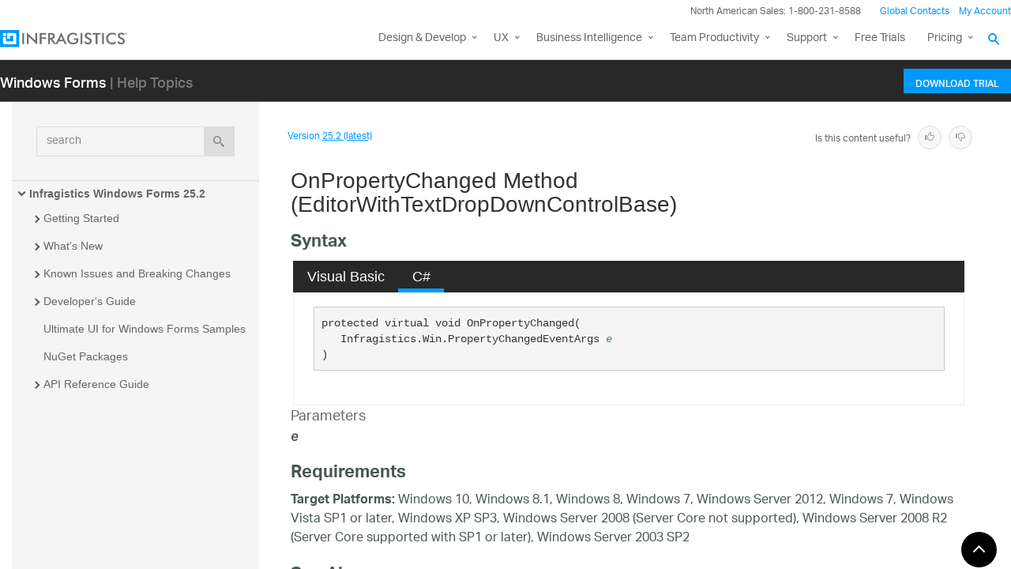

--- FILE ---
content_type: text/css
request_url: https://www.infragistics.com/css/footer.css
body_size: 3887
content:
/****
Footer
****/
.ui-footer {
  background: #111;
  color: #fff;
  font-size: 16px;
  font-family: "AktivGrotesk Local", -apple-system, BlinkMacSystemFont, "Segoe UI", Roboto, Helvetica, Arial, sans-serif, "Apple Color Emoji", "Segoe UI Emoji", "Segoe UI Symbol";
  line-height: 1.5em;
  padding: 50px 0;
  position: relative;
  z-index: 5;
}
.ui-footer--clearfix:before,
.ui-footer--clearfix:after {
  content: '';
  display: table;
}
.ui-footer--clearfix:after {clear:both;}

.ui-footer--glow {
  position: relative;
}
.ui-footer--glow:before,
.ui-footer--glow:after {
  background: rgba(0,153,256,1);
  content: '';
  display: block;
  position: absolute;
  z-index: 5;
}
.ui-footer--glow:before {
  background: rgba(0,153,256,0.7);
  width: 100%; height: 1px;
  box-shadow: 0px 0px 13px 3px rgba(70,179,252,0.5);
  top: 0; right: 0;
}
.ui-footer--glow:after {
  background: rgba(0,153,256,1);
  border-radius: 50%;
  width: 25%; max-width: 155px; height: 1px;
  box-shadow: 0 0 10px 6px rgba(0,153,255,0.75);
  -webkit-transform: scaleX(1.5);
  -ms-transform: scaleX(1.5);
  transform: scaleX(1.5);
  top: 0; right: 10%;
}

.ui-footer__wrap {
  max-width: 1170px; margin: 0 auto;
  position: relative; z-index: 2;
}
.ui-footer__wrap--max-width {max-width: 800px;}
.ui-footer .ui-footer__menu ul {
  list-style: none;
  line-height: 1.2em;
  margin: 0;
  padding: 0;
}
.ui-footer .ui-footer__menu ul li {
  position: relative;
  margin-bottom: 0;
}
.ui-footer .ui-footer__menu ul li ul {
  margin-top: 1px;
  margin-bottom: 1px!important;
}
.ui-footer .ui-footer__menu ul li ul:last-child {
  margin-bottom: 20px!important;
}
.ui-footer .ui-footer__menu a, .ui-footer .ui-footer__menu a:active,
.ui-footer .ui-footer__category {
  display: block;
  font-size: 14px;
  padding-top: 0.5em;
  /*padding-bottom: 0.5em;*/
  text-decoration: none;
}
.ui-footer .ui-footer__category {color: #fcfcfc; font-weight: bold; position: relative;}
.ui-footer .ui-footer__menu a {color: #a7a7a7;}
.ui-footer .ui-footer__menu a:hover {color: #0099ff;}

.ui-footer__col-one-fourth {width: 21.25%;}
.ui-footer__col-one-fifth {width: 15%;}
.ui-footer__col-one-fourth:last-child .ui-footer__menu-list ul {
  /*columns: 2;
  column-gap: 10px;
  column-fill: balance;*/
}


.ui-footer__col-block {
  float: left;
  margin-left: 5%; margin-bottom: 60px;
}
.ui-footer__col-block.ui-footer__col-one-fourth {margin-bottom: 15px;}
.ui-footer .ui-footer__col-one-fourth:first-child,
.ui-footer .ui-footer__col-one-fifth:first-child {margin-left:0;}
.ui-footer .ui-footer__wrap:last-child .ui-footer__col-block {margin-bottom:0;}

.ui-footer__icons {margin-bottom: 30px;text-align: center;}
.ui-footer .ui-footer__icon-link {
  color: #666;
  display: inline-block;
  font-size: 22px;
  fill: #666;
  line-height: 30px;
  margin-right: 20px;
  position: relative;
  text-align: center;
  width: 40px; height: 40px;
}
.ui-footer .ui-footer__icon-link svg {width: 40px; height: 40px;}
.ui-footer__icon-link:hover {color: #0099ff; fill: #0099ff;}

.ui-footer.ui-footer--ignite {padding: 50px 0 0;}
.ui-footer #footer-wrap {
  background: #000;
  color: #868686;
  font-size: 14px;
  margin-top: 50px;
  padding: 25px 0;
  text-align: center;
}

.ui-footer--legal a {font-size: 0.8em !important;}
.ui-footer--legal li {display: inline-block;}

/* ReportPlus Footer */
.ui-footer[data-theme="reportplus"] {background: #116384;}
.ui-footer[data-theme="reportplus"] .ui-footer__icon-link {color: #9ec3d1; fill: #9ec3d1;}
.ui-footer[data-theme="reportplus"] .ui-footer__icon-link:hover,
.ui-footer[data-theme="reportplus"] .ui-footer__icon-link:focus {color: #043f56; fill:  #043f56;}
.ui-footer[data-theme="reportplus"] .ui-footer__category {color: #81c9e7;}
.ui-footer[data-theme="reportplus"] .ui-footer__menu a {color: #fff;}
.ui-footer[data-theme="reportplus"] .ui-footer__menu a:hover,
.ui-footer[data-theme="reportplus"] .ui-footer__menu a:focus {color: #81c9e7;}

/* Indigo Studio Footer */
.ui-footer[data-theme="indigo-studio"] {background: #141a42;}
.ui-footer[data-theme="indigo-studio"] .ui-footer__icon-link {color: #727dc7; fill: #727dc7;}
.ui-footer[data-theme="indigo-studio"] .ui-footer__icon-link:hover,
.ui-footer[data-theme="indigo-studio"] .ui-footer__icon-link:focus {color: #2a387a; fill:  #2a387a;}
.ui-footer[data-theme="indigo-studio"] .ui-footer__category {color: #727dc7;}
.ui-footer[data-theme="indigo-studio"] .ui-footer__menu a {color: #bfc5db;}
.ui-footer[data-theme="indigo-studio"] .ui-footer__menu a:hover,
.ui-footer[data-theme="indigo-studio"] .ui-footer__menu a:focus {color: #727dc7;}

/* Newsletter Layout */
.ui-footer__wrap--newsletter {
  display: -webkit-box;
  display: -ms-flexbox;
  display: flex;
  -webkit-box-orient: horizontal;
  -webkit-box-direction: normal;
  -ms-flex-direction: row;
  flex-direction: row;
  -ms-flex-wrap: wrap;
  flex-wrap: wrap;
}
.ui-footer__wrap--newsletter .ui-footer__menu-block {
  box-sizing: border-box;
  width: 68.75%;
  -webkit-box-ordinal-group: 1;
  -ms-flex-order: 0;
  order: 0;
}
.ui-footer__wrap--newsletter .ui-footer__newsletter-block {
  box-sizing: border-box;
  border-left: 1px solid #dedede;
  margin-left: 2.5%;
  padding-left: 2.5%;
  width: 26.25%;
  -webkit-box-ordinal-group: 2;
  -ms-flex-order: 1;
  order: 1;
}
/*  */
.ui-footer__newsletter-block .newsletter__form-alt .ui-footer-newsletter__header > div {
  display: inline-block;
  vertical-align: middle;
  line-height: normal;
  margin: 0 0 15px;
}
.ui-footer__newsletter-block .newsletter__form-alt .ui-footer-newsletter__header img {
  box-sizing: border-box;
  padding: 5px;
  width: 100%;
}
.ui-footer__newsletter-block .newsletter__form-alt .ui-footer-newsletter__header .ui-footer-newsletter__headline {
  color: #fff;
  font-weight: bold;
  font-size: 14px;
}
.ui-footer__newsletter-block .newsletter__form-alt .ui-footer-newsletter__header .ui-footer-newsletter__subheadline {
  color: #b4b4b4;
  font-size: 12px;
  margin: 0;
}
.ui-footer-newsletter__subheadline { margin-bottom: 30px; }

/*  Footer newsletter form update - start  */
.ui-footer__newsletter-updated-block .ui-footer-newsletter__header {
	font-size: 1.355rem;
}

.ui-footer__newsletter-updated-block [class*="bg--dark"] .ui-form input[type="email"] {
	cursor: auto;
	padding: 20px 15px;
	color: #555;
	background: #FFF;
	border-radius: 5px;
}

.ui-footer__newsletter-updated-block .ui-form__checkbox-container {
	display: inline-block;
}

.ui-footer__newsletter-updated-block .ui-form__checkbox {
	top: 5px;
	border-radius: 5px;
}

.ui-footer__newsletter-updated-block .newsletter__submit-btn-wrap {
	padding-left: 32px;
}

.ui-footer__newsletter-updated-block .thankyou__container strong {
	color:#fff;
	display:block;
	margin-bottom:5px;
}

.ui-footer__newsletter-updated-block .ui-form__checkbox-container {
	font-size:0.7rem;
}

.ui-footer__newsletter-updated-block .ui-form__checkbox-container a, 
.ui-footer__newsletter-updated-block .ui-form__checkbox-container a:visited {
	color: #FFF;
}


/*  Footer newsletter form update - end  */

.ui-footer .ui-btn.ui-btn--default {
  background: #0099ff;
  border: 1px solid #0099ff;
  color: #fff;
  font-size: 0.875rem;
  line-height: 1em;
  margin: 5px 0; padding: 0.75em 1.25em;
  text-align: center; text-decoration: none;
  text-transform: uppercase;
  -webkit-transition: all .4s;
  transition: all .4s;
}
.ui-footer .ui-btn.ui-btn--default:hover {
  background: transparent;
  color: #0099ff;
}
/*  */

#footer {
  background: #000;
  color: #868686;
  font-family: "AktivGrotesk Local", -apple-system, BlinkMacSystemFont, "Segoe UI", Roboto, Helvetica, Arial, sans-serif, "Apple Color Emoji", "Segoe UI Emoji", "Segoe UI Symbol";
  font-weight: 400;
  text-align: center;
}
#footer #footer-wrap {
  padding: 25px 10px;
}
#footer #copyright {
  color: #868686;
  font-size: 14px;
}

@media only screen and (max-width: 1279px) and (min-width: 960px) {
  .ui-footer__wrap {max-width: 980px; margin: 0 auto;}
  .ui-footer__icons {margin-bottom: 40px;}
}
@media only screen and (max-width: 959px) {
  .ui-footer__wrap--newsletter {
    -webkit-box-orient: horizontal;
    -webkit-box-direction: normal;
    -ms-flex-direction: row;
    flex-direction: row;
  }
  .ui-footer__wrap--newsletter .ui-footer__menu-block {
    -webkit-box-ordinal-group: 2;
    -ms-flex-order: 1;
    order: 1;
    width: 100%;
  }
  .ui-footer__wrap--newsletter .ui-footer__newsletter-block {
    background: #000;
    border: 1px solid transparent;
    margin: 15px 0;
    -webkit-box-ordinal-group: 1;
    -ms-flex-order: 0;
    order: 0;
    padding: 10px;
    width: 100%;
  }
}
@media only screen and (max-width: 959px) and (min-width: 768px) {
  .ui-footer__wrap {max-width: 740px;  margin: 0 auto;}
  .ui-footer__icons {margin-bottom: 40px;}
}
@media only screen and (max-width: 767px) {
  .ui-footer__wrap {max-width: 300px;  margin: 0 auto;}
  .ui-footer__col-block  {float: none; margin-left: 0; width: 100%;}
  .ui-footer__icons {margin-bottom: 40px;}
}
@media only screen and (max-width: 767px) and (min-width: 480px) {
  .ui-footer__wrap {max-width: 440px;  margin: 0 auto;}
  .ui-footer__col-block {
    display: inline-block;
    float: none;
    margin-left: 1%;
    vertical-align: top;
    width: 48%;
  }
  .ui-footer__icons {margin-bottom: 40px;}
  /* .ui-footer__menu-list .one-fourth {
    display: inline-block; width: 48%; vertical-align: top; margin-left: 1%;
  } */
}

.wf-active .ui-footer, .wf-active #footer, .wf-inactive .ui-footer, .wf-inactive #footer {font-family: "aktiv-grotesk", -apple-system, BlinkMacSystemFont, "Segoe UI", Roboto, Helvetica, Arial, sans-serif, "Apple Color Emoji", "Segoe UI Emoji", "Segoe UI Symbol";}


/*Test Reveal Footer Styles*/
[class*="link--opacity-highlight"] {
	-webkit-transition: opacity .4s;
    transition: opacity .4s;
}
[class*="link--opacity-highlight"]:hover, [class*="link--opacity-highlight"]:focus {
    opacity: 1.0;	
}
.link--opacity-highlight {
    opacity: 0.5;
}
.link--opacity-highlight8 {
	opacity: 0.8;
}
[data-footer-theme="reveal"] {
	padding-top: 3rem !important;
	padding-bottom: 1rem !important;
	padding-left: 2rem !important;
	padding-right: 2rem !important;
}
[data-footer-theme="reveal"].bg-gradient--primary {
	background: rgb(236,65,122);
    background: linear-gradient(90deg,rgba(251,179,101,1) 0,rgba(236,65,122,1) 40%);
}
@media only screen and (max-width: 768px) {
	[data-footer-theme="reveal"][class*="bg-gradient--primary"] {
		background: linear-gradient(90deg,rgba(251,179,101,1) 0,rgba(236,65,122,1) 60%);
	}
}
[data-footer-theme="reveal"].text-white {
	color: #fff !important;
}
[data-footer-theme*="reveal"] h2 {
    color: #fff;
    font-family: "aktiv-grotesk","Helvetica Neue","Segoe UI",Helvetica,Arial,sans-serif;
    font-size: 2.25rem;
    font-weight: 700;
	line-height: 1.2;
    margin-bottom: 1.5rem !important;
	text-align: center;
}
[data-footer-theme="reveal"]#footer.footer {
	border: 0;
	padding: 30px 15px 0 !important;
	line-height: 1.5;
}
[data-footer-theme="reveal"] .ui-footer__wrap {
	max-width: 750px;
	width: 100%;
}
[data-footer-theme="reveal"] .ui-footer__wrap .ui-footer__col-one-fourth {
	box-sizing: border-box;
	display: inline-block;
	padding-left: 15px;
	padding-right: 15px;
	width: 100%;
	margin: 0;
}
@media (max-width: 575px) {
    [data-footer-theme="reveal"] .ui-footer__wrap {
        text-align: center;
    }
}
@media (min-width: 576px) {
    [data-footer-theme="reveal"] .ui-footer__wrap .ui-footer__col-one-fourth {
        width: 49%;
    }
}
@media (min-width: 768px) {
    [data-footer-theme="reveal"] .ui-footer__wrap .ui-footer__col-one-fourth {
        width: 49%;
    }
}
@media (min-width: 992px) {
    [data-footer-theme="reveal"] .ui-footer__wrap .ui-footer__col-one-fourth:first-child {
        width: 39%;
    }
    [data-footer-theme="reveal"] .ui-footer__wrap .ui-footer__col-one-fourth {
        width: 20%;
    }
}
[data-footer-theme*="reveal"] .ui-footer__icons {
    margin-bottom: 1rem;
}
[data-footer-theme*="reveal"] .ui-footer__icon-link {
	border: 1px solid transparent;
    width: auto;
    height: auto;
    margin: 0 8px 0 0;
	padding: 4px;
}

[data-footer-theme="reveal"] .ui-footer__category {
    color: #f9cfc5 !important;
    position: relative;
    font-size: 1.125rem;
    margin-bottom: 0.5rem;
}
[data-footer-theme="reveal"] .ui-footer__category span {
    display: inline-block;
    margin-bottom: 2px;
    padding-bottom: 8px;
    position: relative;
}
[data-footer-theme="reveal"] .ui-footer__category span::after {
    background: #f9cfc5;
    content: "";
    position: absolute;
    left: 0;
    bottom: 0;
    height: 2px;
    width: 32px;
}

[data-footer-theme="reveal"] .ui-footer__menu .menu__link {
    color: #fff;
    display: inline-block;
    position: relative;
    font-size: 1rem !important;
	font-weight: 700;
	line-height: 1.5;
}

[data-footer-theme="reveal"] .ui-footer__menu .menu__link:hover,
[data-footer-theme="reveal"] .ui-footer__menu .menu__link:focus {
    color: #efefef;
}

[data-footer-theme="reveal"] .ui-footer__menu .menu__link > span {
    background-image: linear-gradient(currentColor,currentColor);
    background-position: 0 100%;
    background-repeat: no-repeat;
    background-size: 0 2px;
    padding-bottom: 3px;
    transition: background-size .3s;
}
[data-footer-theme="reveal"] .ui-footer__menu .menu__link:hover > span,
[data-footer-theme="reveal"] .ui-footer__menu .menu__link:hover > span {
    background-size: 100% 2px;
}
[data-footer-theme="reveal"] .footer.footer-copyright {
    padding: 0 0 30px;
	background: #000;
	border: 0;
}


.footer {
    background: #000;
	color: #666 !important;
	padding: 30px 0 0;
	text-align: center;
}
.footer *, .footer *::before, .footer *::after {box-sizing: border-box;}
.footer ol, .footer ul, .footer dl {
    margin-top: 0; margin-bottom: 0;	
}
.footer small, .footer .small {
	font-size: 80%;
	font-weight: 400;
}
.footer .d-block {
	display: block !important;
}

.footer .logo {
	max-width: 150px;
	width: 100%;
	margin-bottom: 15px;
	vertical-align: middle;
	border-style: none;
}
.footer .font-weight-light { font-weight: 300 !important; }
.footer .pb-2, .footer .py-2 {
    padding-bottom: 0.5rem !important;	
}
.footer .mb-0, .footer .my-0 {
    margin-bottom: 0 !important;
}
.footer .list-inline {
    padding-left: 0;
	list-style: none;
}
.footer .list-inline-item {
    display: inline-block;	
	margin-bottom: 0;
}
.footer .list-inline-item a {
    line-height: 1.5;
}
.footer .list-inline-item:not(:last-child) {
    margin-right: 0.5rem;	
}
.footer .list-inline--piped li:not(:last-child) {
    margin-right: 0;	
}
.footer .list-inline--piped li {padding: 0 !important;}
.footer .list-inline--piped li:last-child::after {
	display: none;
}
.footer .list-inline--piped li::after {
    content: '|';
	margin: 0 10px;
}
.footer a, .footer a:visited {
    color: #888;
	text-decoration: none;
	background-color: transparent;
	-webkit-text-decoration-skip: objects;
}
.footer a:hover, .footer a:focus {
    color: #aaa;
	text-decoration: none;
}

.footer.footer-copyright { padding: 0 0 30px; }
.footer.footer-copyright #copyright {
    font-size: 0.875em;
	color: #666;
}

/* Hiding reCaptcha badge */
.grecaptcha-badge { visibility: hidden; }